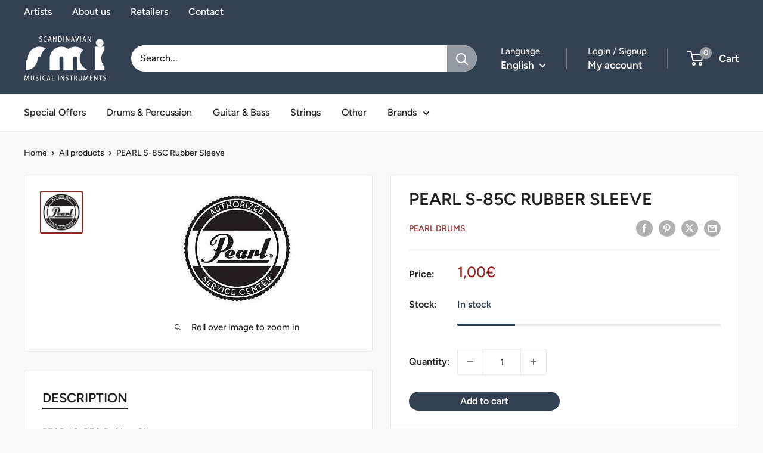

--- FILE ---
content_type: text/javascript
request_url: https://smi-music.com/cdn/shop/t/8/assets/custom.js?v=102476495355921946141737098508
body_size: -593
content:
//# sourceMappingURL=/cdn/shop/t/8/assets/custom.js.map?v=102476495355921946141737098508
